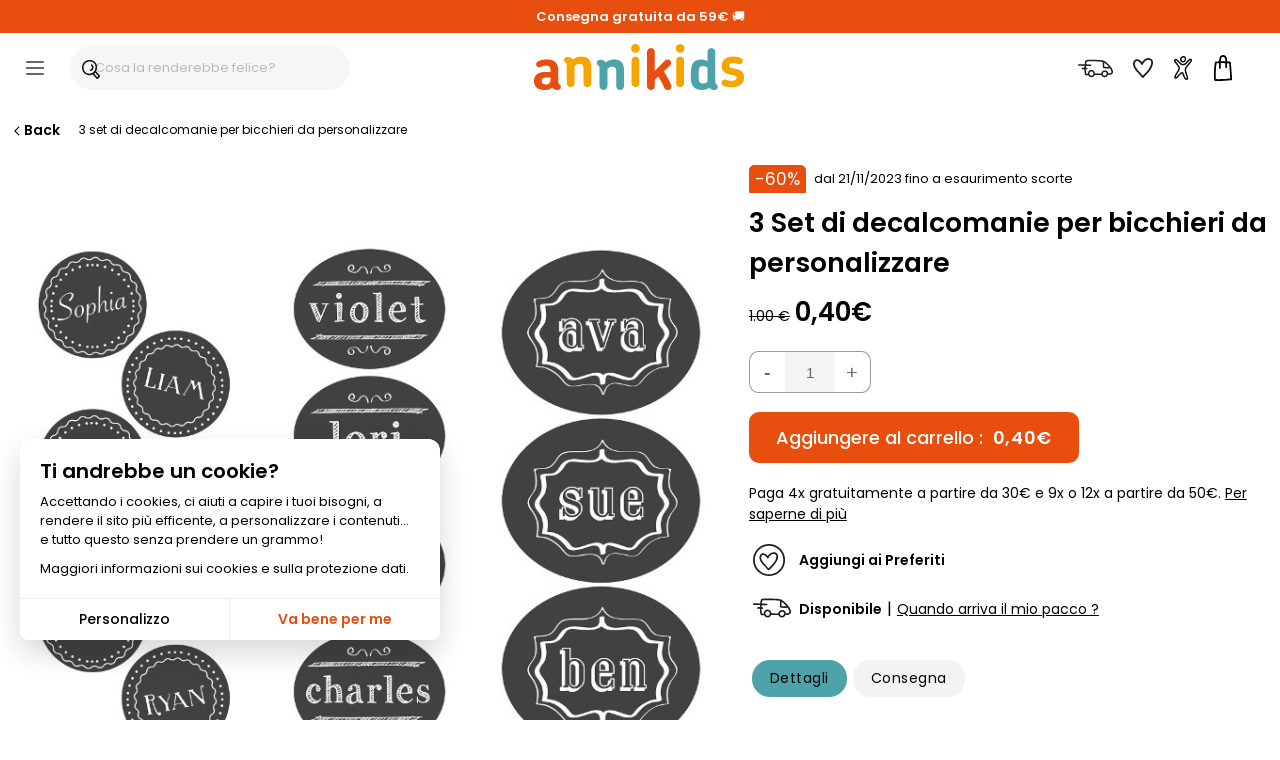

--- FILE ---
content_type: text/javascript
request_url: https://widgets.trustedshops.com/js/X737CD0190C7BBB40DCE861D324283338.js
body_size: 1550
content:
((e,t)=>{const a={shopInfo:{tsId:"X737CD0190C7BBB40DCE861D324283338",name:"annikids.it",url:"www.annikids.it",language:"it",targetMarket:"ITA",ratingVariant:"WIDGET",eTrustedIds:{accountId:"acc-e1cc9aab-f052-4dee-bd1e-9f3ae2fd5b8a",channelId:"chl-14e43ea6-cb57-46d0-b508-7b65bde453c1"},buyerProtection:{certificateType:"CLASSIC",certificateState:"PRODUCTION",mainProtectionCurrency:"EUR",classicProtectionAmount:2500,maxProtectionDuration:30,firstCertified:"2022-04-19 16:27:11"},reviewSystem:{rating:{averageRating:4.57,averageRatingCount:79,overallRatingCount:326,distribution:{oneStar:5,twoStars:1,threeStars:2,fourStars:7,fiveStars:64}},reviews:[{average:5,buyerStatement:"Prodotti di ottima qualità e imballaggio impeccabile! Ho ordinato diversi prodotti decorativi e di base per creare la torta per i miei 30 anni...consigliatissimo!!",rawChangeDate:"2025-12-22T14:36:44.000Z",changeDate:"22/12/2025",transactionDate:"01/12/2025"},{average:4,buyerStatement:"la seconda consegna è andata bene, l'imballo era più accurato e la tazza che avevo ordinato è arrivata sana",rawChangeDate:"2025-12-16T14:58:26.000Z",changeDate:"16/12/2025",transactionDate:"01/12/2025"},{average:5,buyerStatement:"Decorazioni originali, realizzate con ottimi materiali e ben rifinite. Consegna sempre puntuale. È da anni che mi affido a questo sito per le feste di mio figlio e non sono mai rimasta delusa.",rawChangeDate:"2025-12-15T20:19:45.000Z",changeDate:"15/12/2025",transactionDate:"03/12/2025"}]},features:["GUARANTEE_RECOG_CLASSIC_INTEGRATION","PRODUCT_REVIEWS","REVIEW_COLLECTOR","MARS_REVIEWS","MARS_EVENTS","DISABLE_REVIEWREQUEST_SENDING","MARS_QUESTIONNAIRE","MARS_PUBLIC_QUESTIONNAIRE","REVIEWS_AUTO_COLLECTION"],consentManagementType:"OFF",urls:{profileUrl:"https://www.trstd.com/it-it/reviews/annikids-it",profileUrlLegalSection:"https://www.trstd.com/it-it/reviews/annikids-it#legal-info",reviewLegalUrl:"https://help.etrusted.com/hc/it/articles/23970864566162"},contractStartDate:"2022-03-15 00:00:00",shopkeeper:{name:"EVENTEO SARL",street:"20 avenue de l'Energie",country:"FR",city:"BISCHHEIM",zip:"67800"},displayVariant:"full",variant:"full",twoLetterCountryCode:"IT"},"process.env":{STAGE:"prod"},externalConfig:{trustbadgeScriptUrl:"https://widgets.trustedshops.com/assets/trustbadge.js",cdnDomain:"widgets.trustedshops.com"},elementIdSuffix:"-98e3dadd90eb493088abdc5597a70810",buildTimestamp:"2026-01-24T05:49:22.136Z",buildStage:"prod"},i=a=>{const{trustbadgeScriptUrl:i}=a.externalConfig;let r=t.querySelector(`script[src="${i}"]`);r&&t.body.removeChild(r),r=t.createElement("script"),r.src=i,r.charset="utf-8",r.setAttribute("data-type","trustbadge-business-logic"),r.onerror=()=>{throw new Error(`The Trustbadge script could not be loaded from ${i}. Have you maybe selected an invalid TSID?`)},r.onload=()=>{e.trustbadge?.load(a)},t.body.appendChild(r)};"complete"===t.readyState?i(a):e.addEventListener("load",(()=>{i(a)}))})(window,document);